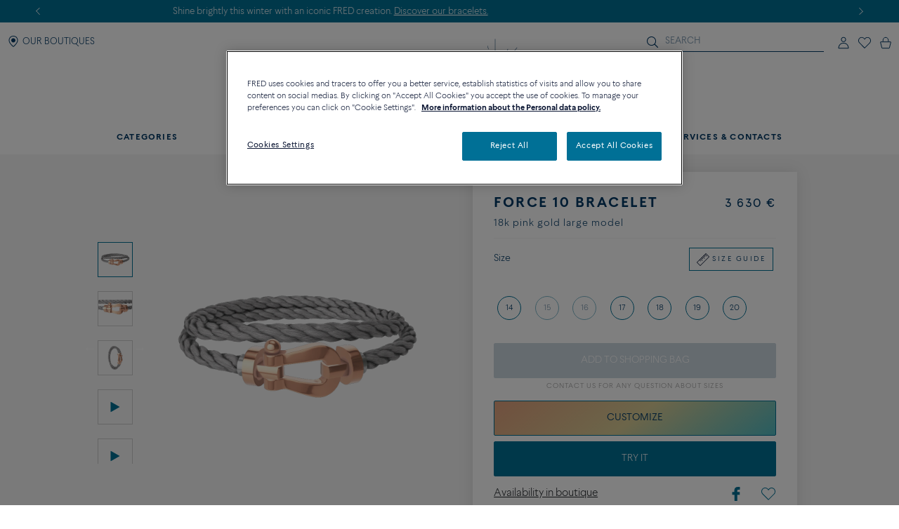

--- FILE ---
content_type: text/html; charset=utf-8
request_url: https://www.google.com/recaptcha/enterprise/anchor?ar=1&k=6Ldip8YaAAAAAOJOZoU9WYv7c6pDazdD9FAmaMJ1&co=aHR0cHM6Ly93d3cuZnJlZC5jb206NDQz&hl=en&v=PoyoqOPhxBO7pBk68S4YbpHZ&size=invisible&anchor-ms=20000&execute-ms=30000&cb=erjrxq2q4ihk
body_size: 48510
content:
<!DOCTYPE HTML><html dir="ltr" lang="en"><head><meta http-equiv="Content-Type" content="text/html; charset=UTF-8">
<meta http-equiv="X-UA-Compatible" content="IE=edge">
<title>reCAPTCHA</title>
<style type="text/css">
/* cyrillic-ext */
@font-face {
  font-family: 'Roboto';
  font-style: normal;
  font-weight: 400;
  font-stretch: 100%;
  src: url(//fonts.gstatic.com/s/roboto/v48/KFO7CnqEu92Fr1ME7kSn66aGLdTylUAMa3GUBHMdazTgWw.woff2) format('woff2');
  unicode-range: U+0460-052F, U+1C80-1C8A, U+20B4, U+2DE0-2DFF, U+A640-A69F, U+FE2E-FE2F;
}
/* cyrillic */
@font-face {
  font-family: 'Roboto';
  font-style: normal;
  font-weight: 400;
  font-stretch: 100%;
  src: url(//fonts.gstatic.com/s/roboto/v48/KFO7CnqEu92Fr1ME7kSn66aGLdTylUAMa3iUBHMdazTgWw.woff2) format('woff2');
  unicode-range: U+0301, U+0400-045F, U+0490-0491, U+04B0-04B1, U+2116;
}
/* greek-ext */
@font-face {
  font-family: 'Roboto';
  font-style: normal;
  font-weight: 400;
  font-stretch: 100%;
  src: url(//fonts.gstatic.com/s/roboto/v48/KFO7CnqEu92Fr1ME7kSn66aGLdTylUAMa3CUBHMdazTgWw.woff2) format('woff2');
  unicode-range: U+1F00-1FFF;
}
/* greek */
@font-face {
  font-family: 'Roboto';
  font-style: normal;
  font-weight: 400;
  font-stretch: 100%;
  src: url(//fonts.gstatic.com/s/roboto/v48/KFO7CnqEu92Fr1ME7kSn66aGLdTylUAMa3-UBHMdazTgWw.woff2) format('woff2');
  unicode-range: U+0370-0377, U+037A-037F, U+0384-038A, U+038C, U+038E-03A1, U+03A3-03FF;
}
/* math */
@font-face {
  font-family: 'Roboto';
  font-style: normal;
  font-weight: 400;
  font-stretch: 100%;
  src: url(//fonts.gstatic.com/s/roboto/v48/KFO7CnqEu92Fr1ME7kSn66aGLdTylUAMawCUBHMdazTgWw.woff2) format('woff2');
  unicode-range: U+0302-0303, U+0305, U+0307-0308, U+0310, U+0312, U+0315, U+031A, U+0326-0327, U+032C, U+032F-0330, U+0332-0333, U+0338, U+033A, U+0346, U+034D, U+0391-03A1, U+03A3-03A9, U+03B1-03C9, U+03D1, U+03D5-03D6, U+03F0-03F1, U+03F4-03F5, U+2016-2017, U+2034-2038, U+203C, U+2040, U+2043, U+2047, U+2050, U+2057, U+205F, U+2070-2071, U+2074-208E, U+2090-209C, U+20D0-20DC, U+20E1, U+20E5-20EF, U+2100-2112, U+2114-2115, U+2117-2121, U+2123-214F, U+2190, U+2192, U+2194-21AE, U+21B0-21E5, U+21F1-21F2, U+21F4-2211, U+2213-2214, U+2216-22FF, U+2308-230B, U+2310, U+2319, U+231C-2321, U+2336-237A, U+237C, U+2395, U+239B-23B7, U+23D0, U+23DC-23E1, U+2474-2475, U+25AF, U+25B3, U+25B7, U+25BD, U+25C1, U+25CA, U+25CC, U+25FB, U+266D-266F, U+27C0-27FF, U+2900-2AFF, U+2B0E-2B11, U+2B30-2B4C, U+2BFE, U+3030, U+FF5B, U+FF5D, U+1D400-1D7FF, U+1EE00-1EEFF;
}
/* symbols */
@font-face {
  font-family: 'Roboto';
  font-style: normal;
  font-weight: 400;
  font-stretch: 100%;
  src: url(//fonts.gstatic.com/s/roboto/v48/KFO7CnqEu92Fr1ME7kSn66aGLdTylUAMaxKUBHMdazTgWw.woff2) format('woff2');
  unicode-range: U+0001-000C, U+000E-001F, U+007F-009F, U+20DD-20E0, U+20E2-20E4, U+2150-218F, U+2190, U+2192, U+2194-2199, U+21AF, U+21E6-21F0, U+21F3, U+2218-2219, U+2299, U+22C4-22C6, U+2300-243F, U+2440-244A, U+2460-24FF, U+25A0-27BF, U+2800-28FF, U+2921-2922, U+2981, U+29BF, U+29EB, U+2B00-2BFF, U+4DC0-4DFF, U+FFF9-FFFB, U+10140-1018E, U+10190-1019C, U+101A0, U+101D0-101FD, U+102E0-102FB, U+10E60-10E7E, U+1D2C0-1D2D3, U+1D2E0-1D37F, U+1F000-1F0FF, U+1F100-1F1AD, U+1F1E6-1F1FF, U+1F30D-1F30F, U+1F315, U+1F31C, U+1F31E, U+1F320-1F32C, U+1F336, U+1F378, U+1F37D, U+1F382, U+1F393-1F39F, U+1F3A7-1F3A8, U+1F3AC-1F3AF, U+1F3C2, U+1F3C4-1F3C6, U+1F3CA-1F3CE, U+1F3D4-1F3E0, U+1F3ED, U+1F3F1-1F3F3, U+1F3F5-1F3F7, U+1F408, U+1F415, U+1F41F, U+1F426, U+1F43F, U+1F441-1F442, U+1F444, U+1F446-1F449, U+1F44C-1F44E, U+1F453, U+1F46A, U+1F47D, U+1F4A3, U+1F4B0, U+1F4B3, U+1F4B9, U+1F4BB, U+1F4BF, U+1F4C8-1F4CB, U+1F4D6, U+1F4DA, U+1F4DF, U+1F4E3-1F4E6, U+1F4EA-1F4ED, U+1F4F7, U+1F4F9-1F4FB, U+1F4FD-1F4FE, U+1F503, U+1F507-1F50B, U+1F50D, U+1F512-1F513, U+1F53E-1F54A, U+1F54F-1F5FA, U+1F610, U+1F650-1F67F, U+1F687, U+1F68D, U+1F691, U+1F694, U+1F698, U+1F6AD, U+1F6B2, U+1F6B9-1F6BA, U+1F6BC, U+1F6C6-1F6CF, U+1F6D3-1F6D7, U+1F6E0-1F6EA, U+1F6F0-1F6F3, U+1F6F7-1F6FC, U+1F700-1F7FF, U+1F800-1F80B, U+1F810-1F847, U+1F850-1F859, U+1F860-1F887, U+1F890-1F8AD, U+1F8B0-1F8BB, U+1F8C0-1F8C1, U+1F900-1F90B, U+1F93B, U+1F946, U+1F984, U+1F996, U+1F9E9, U+1FA00-1FA6F, U+1FA70-1FA7C, U+1FA80-1FA89, U+1FA8F-1FAC6, U+1FACE-1FADC, U+1FADF-1FAE9, U+1FAF0-1FAF8, U+1FB00-1FBFF;
}
/* vietnamese */
@font-face {
  font-family: 'Roboto';
  font-style: normal;
  font-weight: 400;
  font-stretch: 100%;
  src: url(//fonts.gstatic.com/s/roboto/v48/KFO7CnqEu92Fr1ME7kSn66aGLdTylUAMa3OUBHMdazTgWw.woff2) format('woff2');
  unicode-range: U+0102-0103, U+0110-0111, U+0128-0129, U+0168-0169, U+01A0-01A1, U+01AF-01B0, U+0300-0301, U+0303-0304, U+0308-0309, U+0323, U+0329, U+1EA0-1EF9, U+20AB;
}
/* latin-ext */
@font-face {
  font-family: 'Roboto';
  font-style: normal;
  font-weight: 400;
  font-stretch: 100%;
  src: url(//fonts.gstatic.com/s/roboto/v48/KFO7CnqEu92Fr1ME7kSn66aGLdTylUAMa3KUBHMdazTgWw.woff2) format('woff2');
  unicode-range: U+0100-02BA, U+02BD-02C5, U+02C7-02CC, U+02CE-02D7, U+02DD-02FF, U+0304, U+0308, U+0329, U+1D00-1DBF, U+1E00-1E9F, U+1EF2-1EFF, U+2020, U+20A0-20AB, U+20AD-20C0, U+2113, U+2C60-2C7F, U+A720-A7FF;
}
/* latin */
@font-face {
  font-family: 'Roboto';
  font-style: normal;
  font-weight: 400;
  font-stretch: 100%;
  src: url(//fonts.gstatic.com/s/roboto/v48/KFO7CnqEu92Fr1ME7kSn66aGLdTylUAMa3yUBHMdazQ.woff2) format('woff2');
  unicode-range: U+0000-00FF, U+0131, U+0152-0153, U+02BB-02BC, U+02C6, U+02DA, U+02DC, U+0304, U+0308, U+0329, U+2000-206F, U+20AC, U+2122, U+2191, U+2193, U+2212, U+2215, U+FEFF, U+FFFD;
}
/* cyrillic-ext */
@font-face {
  font-family: 'Roboto';
  font-style: normal;
  font-weight: 500;
  font-stretch: 100%;
  src: url(//fonts.gstatic.com/s/roboto/v48/KFO7CnqEu92Fr1ME7kSn66aGLdTylUAMa3GUBHMdazTgWw.woff2) format('woff2');
  unicode-range: U+0460-052F, U+1C80-1C8A, U+20B4, U+2DE0-2DFF, U+A640-A69F, U+FE2E-FE2F;
}
/* cyrillic */
@font-face {
  font-family: 'Roboto';
  font-style: normal;
  font-weight: 500;
  font-stretch: 100%;
  src: url(//fonts.gstatic.com/s/roboto/v48/KFO7CnqEu92Fr1ME7kSn66aGLdTylUAMa3iUBHMdazTgWw.woff2) format('woff2');
  unicode-range: U+0301, U+0400-045F, U+0490-0491, U+04B0-04B1, U+2116;
}
/* greek-ext */
@font-face {
  font-family: 'Roboto';
  font-style: normal;
  font-weight: 500;
  font-stretch: 100%;
  src: url(//fonts.gstatic.com/s/roboto/v48/KFO7CnqEu92Fr1ME7kSn66aGLdTylUAMa3CUBHMdazTgWw.woff2) format('woff2');
  unicode-range: U+1F00-1FFF;
}
/* greek */
@font-face {
  font-family: 'Roboto';
  font-style: normal;
  font-weight: 500;
  font-stretch: 100%;
  src: url(//fonts.gstatic.com/s/roboto/v48/KFO7CnqEu92Fr1ME7kSn66aGLdTylUAMa3-UBHMdazTgWw.woff2) format('woff2');
  unicode-range: U+0370-0377, U+037A-037F, U+0384-038A, U+038C, U+038E-03A1, U+03A3-03FF;
}
/* math */
@font-face {
  font-family: 'Roboto';
  font-style: normal;
  font-weight: 500;
  font-stretch: 100%;
  src: url(//fonts.gstatic.com/s/roboto/v48/KFO7CnqEu92Fr1ME7kSn66aGLdTylUAMawCUBHMdazTgWw.woff2) format('woff2');
  unicode-range: U+0302-0303, U+0305, U+0307-0308, U+0310, U+0312, U+0315, U+031A, U+0326-0327, U+032C, U+032F-0330, U+0332-0333, U+0338, U+033A, U+0346, U+034D, U+0391-03A1, U+03A3-03A9, U+03B1-03C9, U+03D1, U+03D5-03D6, U+03F0-03F1, U+03F4-03F5, U+2016-2017, U+2034-2038, U+203C, U+2040, U+2043, U+2047, U+2050, U+2057, U+205F, U+2070-2071, U+2074-208E, U+2090-209C, U+20D0-20DC, U+20E1, U+20E5-20EF, U+2100-2112, U+2114-2115, U+2117-2121, U+2123-214F, U+2190, U+2192, U+2194-21AE, U+21B0-21E5, U+21F1-21F2, U+21F4-2211, U+2213-2214, U+2216-22FF, U+2308-230B, U+2310, U+2319, U+231C-2321, U+2336-237A, U+237C, U+2395, U+239B-23B7, U+23D0, U+23DC-23E1, U+2474-2475, U+25AF, U+25B3, U+25B7, U+25BD, U+25C1, U+25CA, U+25CC, U+25FB, U+266D-266F, U+27C0-27FF, U+2900-2AFF, U+2B0E-2B11, U+2B30-2B4C, U+2BFE, U+3030, U+FF5B, U+FF5D, U+1D400-1D7FF, U+1EE00-1EEFF;
}
/* symbols */
@font-face {
  font-family: 'Roboto';
  font-style: normal;
  font-weight: 500;
  font-stretch: 100%;
  src: url(//fonts.gstatic.com/s/roboto/v48/KFO7CnqEu92Fr1ME7kSn66aGLdTylUAMaxKUBHMdazTgWw.woff2) format('woff2');
  unicode-range: U+0001-000C, U+000E-001F, U+007F-009F, U+20DD-20E0, U+20E2-20E4, U+2150-218F, U+2190, U+2192, U+2194-2199, U+21AF, U+21E6-21F0, U+21F3, U+2218-2219, U+2299, U+22C4-22C6, U+2300-243F, U+2440-244A, U+2460-24FF, U+25A0-27BF, U+2800-28FF, U+2921-2922, U+2981, U+29BF, U+29EB, U+2B00-2BFF, U+4DC0-4DFF, U+FFF9-FFFB, U+10140-1018E, U+10190-1019C, U+101A0, U+101D0-101FD, U+102E0-102FB, U+10E60-10E7E, U+1D2C0-1D2D3, U+1D2E0-1D37F, U+1F000-1F0FF, U+1F100-1F1AD, U+1F1E6-1F1FF, U+1F30D-1F30F, U+1F315, U+1F31C, U+1F31E, U+1F320-1F32C, U+1F336, U+1F378, U+1F37D, U+1F382, U+1F393-1F39F, U+1F3A7-1F3A8, U+1F3AC-1F3AF, U+1F3C2, U+1F3C4-1F3C6, U+1F3CA-1F3CE, U+1F3D4-1F3E0, U+1F3ED, U+1F3F1-1F3F3, U+1F3F5-1F3F7, U+1F408, U+1F415, U+1F41F, U+1F426, U+1F43F, U+1F441-1F442, U+1F444, U+1F446-1F449, U+1F44C-1F44E, U+1F453, U+1F46A, U+1F47D, U+1F4A3, U+1F4B0, U+1F4B3, U+1F4B9, U+1F4BB, U+1F4BF, U+1F4C8-1F4CB, U+1F4D6, U+1F4DA, U+1F4DF, U+1F4E3-1F4E6, U+1F4EA-1F4ED, U+1F4F7, U+1F4F9-1F4FB, U+1F4FD-1F4FE, U+1F503, U+1F507-1F50B, U+1F50D, U+1F512-1F513, U+1F53E-1F54A, U+1F54F-1F5FA, U+1F610, U+1F650-1F67F, U+1F687, U+1F68D, U+1F691, U+1F694, U+1F698, U+1F6AD, U+1F6B2, U+1F6B9-1F6BA, U+1F6BC, U+1F6C6-1F6CF, U+1F6D3-1F6D7, U+1F6E0-1F6EA, U+1F6F0-1F6F3, U+1F6F7-1F6FC, U+1F700-1F7FF, U+1F800-1F80B, U+1F810-1F847, U+1F850-1F859, U+1F860-1F887, U+1F890-1F8AD, U+1F8B0-1F8BB, U+1F8C0-1F8C1, U+1F900-1F90B, U+1F93B, U+1F946, U+1F984, U+1F996, U+1F9E9, U+1FA00-1FA6F, U+1FA70-1FA7C, U+1FA80-1FA89, U+1FA8F-1FAC6, U+1FACE-1FADC, U+1FADF-1FAE9, U+1FAF0-1FAF8, U+1FB00-1FBFF;
}
/* vietnamese */
@font-face {
  font-family: 'Roboto';
  font-style: normal;
  font-weight: 500;
  font-stretch: 100%;
  src: url(//fonts.gstatic.com/s/roboto/v48/KFO7CnqEu92Fr1ME7kSn66aGLdTylUAMa3OUBHMdazTgWw.woff2) format('woff2');
  unicode-range: U+0102-0103, U+0110-0111, U+0128-0129, U+0168-0169, U+01A0-01A1, U+01AF-01B0, U+0300-0301, U+0303-0304, U+0308-0309, U+0323, U+0329, U+1EA0-1EF9, U+20AB;
}
/* latin-ext */
@font-face {
  font-family: 'Roboto';
  font-style: normal;
  font-weight: 500;
  font-stretch: 100%;
  src: url(//fonts.gstatic.com/s/roboto/v48/KFO7CnqEu92Fr1ME7kSn66aGLdTylUAMa3KUBHMdazTgWw.woff2) format('woff2');
  unicode-range: U+0100-02BA, U+02BD-02C5, U+02C7-02CC, U+02CE-02D7, U+02DD-02FF, U+0304, U+0308, U+0329, U+1D00-1DBF, U+1E00-1E9F, U+1EF2-1EFF, U+2020, U+20A0-20AB, U+20AD-20C0, U+2113, U+2C60-2C7F, U+A720-A7FF;
}
/* latin */
@font-face {
  font-family: 'Roboto';
  font-style: normal;
  font-weight: 500;
  font-stretch: 100%;
  src: url(//fonts.gstatic.com/s/roboto/v48/KFO7CnqEu92Fr1ME7kSn66aGLdTylUAMa3yUBHMdazQ.woff2) format('woff2');
  unicode-range: U+0000-00FF, U+0131, U+0152-0153, U+02BB-02BC, U+02C6, U+02DA, U+02DC, U+0304, U+0308, U+0329, U+2000-206F, U+20AC, U+2122, U+2191, U+2193, U+2212, U+2215, U+FEFF, U+FFFD;
}
/* cyrillic-ext */
@font-face {
  font-family: 'Roboto';
  font-style: normal;
  font-weight: 900;
  font-stretch: 100%;
  src: url(//fonts.gstatic.com/s/roboto/v48/KFO7CnqEu92Fr1ME7kSn66aGLdTylUAMa3GUBHMdazTgWw.woff2) format('woff2');
  unicode-range: U+0460-052F, U+1C80-1C8A, U+20B4, U+2DE0-2DFF, U+A640-A69F, U+FE2E-FE2F;
}
/* cyrillic */
@font-face {
  font-family: 'Roboto';
  font-style: normal;
  font-weight: 900;
  font-stretch: 100%;
  src: url(//fonts.gstatic.com/s/roboto/v48/KFO7CnqEu92Fr1ME7kSn66aGLdTylUAMa3iUBHMdazTgWw.woff2) format('woff2');
  unicode-range: U+0301, U+0400-045F, U+0490-0491, U+04B0-04B1, U+2116;
}
/* greek-ext */
@font-face {
  font-family: 'Roboto';
  font-style: normal;
  font-weight: 900;
  font-stretch: 100%;
  src: url(//fonts.gstatic.com/s/roboto/v48/KFO7CnqEu92Fr1ME7kSn66aGLdTylUAMa3CUBHMdazTgWw.woff2) format('woff2');
  unicode-range: U+1F00-1FFF;
}
/* greek */
@font-face {
  font-family: 'Roboto';
  font-style: normal;
  font-weight: 900;
  font-stretch: 100%;
  src: url(//fonts.gstatic.com/s/roboto/v48/KFO7CnqEu92Fr1ME7kSn66aGLdTylUAMa3-UBHMdazTgWw.woff2) format('woff2');
  unicode-range: U+0370-0377, U+037A-037F, U+0384-038A, U+038C, U+038E-03A1, U+03A3-03FF;
}
/* math */
@font-face {
  font-family: 'Roboto';
  font-style: normal;
  font-weight: 900;
  font-stretch: 100%;
  src: url(//fonts.gstatic.com/s/roboto/v48/KFO7CnqEu92Fr1ME7kSn66aGLdTylUAMawCUBHMdazTgWw.woff2) format('woff2');
  unicode-range: U+0302-0303, U+0305, U+0307-0308, U+0310, U+0312, U+0315, U+031A, U+0326-0327, U+032C, U+032F-0330, U+0332-0333, U+0338, U+033A, U+0346, U+034D, U+0391-03A1, U+03A3-03A9, U+03B1-03C9, U+03D1, U+03D5-03D6, U+03F0-03F1, U+03F4-03F5, U+2016-2017, U+2034-2038, U+203C, U+2040, U+2043, U+2047, U+2050, U+2057, U+205F, U+2070-2071, U+2074-208E, U+2090-209C, U+20D0-20DC, U+20E1, U+20E5-20EF, U+2100-2112, U+2114-2115, U+2117-2121, U+2123-214F, U+2190, U+2192, U+2194-21AE, U+21B0-21E5, U+21F1-21F2, U+21F4-2211, U+2213-2214, U+2216-22FF, U+2308-230B, U+2310, U+2319, U+231C-2321, U+2336-237A, U+237C, U+2395, U+239B-23B7, U+23D0, U+23DC-23E1, U+2474-2475, U+25AF, U+25B3, U+25B7, U+25BD, U+25C1, U+25CA, U+25CC, U+25FB, U+266D-266F, U+27C0-27FF, U+2900-2AFF, U+2B0E-2B11, U+2B30-2B4C, U+2BFE, U+3030, U+FF5B, U+FF5D, U+1D400-1D7FF, U+1EE00-1EEFF;
}
/* symbols */
@font-face {
  font-family: 'Roboto';
  font-style: normal;
  font-weight: 900;
  font-stretch: 100%;
  src: url(//fonts.gstatic.com/s/roboto/v48/KFO7CnqEu92Fr1ME7kSn66aGLdTylUAMaxKUBHMdazTgWw.woff2) format('woff2');
  unicode-range: U+0001-000C, U+000E-001F, U+007F-009F, U+20DD-20E0, U+20E2-20E4, U+2150-218F, U+2190, U+2192, U+2194-2199, U+21AF, U+21E6-21F0, U+21F3, U+2218-2219, U+2299, U+22C4-22C6, U+2300-243F, U+2440-244A, U+2460-24FF, U+25A0-27BF, U+2800-28FF, U+2921-2922, U+2981, U+29BF, U+29EB, U+2B00-2BFF, U+4DC0-4DFF, U+FFF9-FFFB, U+10140-1018E, U+10190-1019C, U+101A0, U+101D0-101FD, U+102E0-102FB, U+10E60-10E7E, U+1D2C0-1D2D3, U+1D2E0-1D37F, U+1F000-1F0FF, U+1F100-1F1AD, U+1F1E6-1F1FF, U+1F30D-1F30F, U+1F315, U+1F31C, U+1F31E, U+1F320-1F32C, U+1F336, U+1F378, U+1F37D, U+1F382, U+1F393-1F39F, U+1F3A7-1F3A8, U+1F3AC-1F3AF, U+1F3C2, U+1F3C4-1F3C6, U+1F3CA-1F3CE, U+1F3D4-1F3E0, U+1F3ED, U+1F3F1-1F3F3, U+1F3F5-1F3F7, U+1F408, U+1F415, U+1F41F, U+1F426, U+1F43F, U+1F441-1F442, U+1F444, U+1F446-1F449, U+1F44C-1F44E, U+1F453, U+1F46A, U+1F47D, U+1F4A3, U+1F4B0, U+1F4B3, U+1F4B9, U+1F4BB, U+1F4BF, U+1F4C8-1F4CB, U+1F4D6, U+1F4DA, U+1F4DF, U+1F4E3-1F4E6, U+1F4EA-1F4ED, U+1F4F7, U+1F4F9-1F4FB, U+1F4FD-1F4FE, U+1F503, U+1F507-1F50B, U+1F50D, U+1F512-1F513, U+1F53E-1F54A, U+1F54F-1F5FA, U+1F610, U+1F650-1F67F, U+1F687, U+1F68D, U+1F691, U+1F694, U+1F698, U+1F6AD, U+1F6B2, U+1F6B9-1F6BA, U+1F6BC, U+1F6C6-1F6CF, U+1F6D3-1F6D7, U+1F6E0-1F6EA, U+1F6F0-1F6F3, U+1F6F7-1F6FC, U+1F700-1F7FF, U+1F800-1F80B, U+1F810-1F847, U+1F850-1F859, U+1F860-1F887, U+1F890-1F8AD, U+1F8B0-1F8BB, U+1F8C0-1F8C1, U+1F900-1F90B, U+1F93B, U+1F946, U+1F984, U+1F996, U+1F9E9, U+1FA00-1FA6F, U+1FA70-1FA7C, U+1FA80-1FA89, U+1FA8F-1FAC6, U+1FACE-1FADC, U+1FADF-1FAE9, U+1FAF0-1FAF8, U+1FB00-1FBFF;
}
/* vietnamese */
@font-face {
  font-family: 'Roboto';
  font-style: normal;
  font-weight: 900;
  font-stretch: 100%;
  src: url(//fonts.gstatic.com/s/roboto/v48/KFO7CnqEu92Fr1ME7kSn66aGLdTylUAMa3OUBHMdazTgWw.woff2) format('woff2');
  unicode-range: U+0102-0103, U+0110-0111, U+0128-0129, U+0168-0169, U+01A0-01A1, U+01AF-01B0, U+0300-0301, U+0303-0304, U+0308-0309, U+0323, U+0329, U+1EA0-1EF9, U+20AB;
}
/* latin-ext */
@font-face {
  font-family: 'Roboto';
  font-style: normal;
  font-weight: 900;
  font-stretch: 100%;
  src: url(//fonts.gstatic.com/s/roboto/v48/KFO7CnqEu92Fr1ME7kSn66aGLdTylUAMa3KUBHMdazTgWw.woff2) format('woff2');
  unicode-range: U+0100-02BA, U+02BD-02C5, U+02C7-02CC, U+02CE-02D7, U+02DD-02FF, U+0304, U+0308, U+0329, U+1D00-1DBF, U+1E00-1E9F, U+1EF2-1EFF, U+2020, U+20A0-20AB, U+20AD-20C0, U+2113, U+2C60-2C7F, U+A720-A7FF;
}
/* latin */
@font-face {
  font-family: 'Roboto';
  font-style: normal;
  font-weight: 900;
  font-stretch: 100%;
  src: url(//fonts.gstatic.com/s/roboto/v48/KFO7CnqEu92Fr1ME7kSn66aGLdTylUAMa3yUBHMdazQ.woff2) format('woff2');
  unicode-range: U+0000-00FF, U+0131, U+0152-0153, U+02BB-02BC, U+02C6, U+02DA, U+02DC, U+0304, U+0308, U+0329, U+2000-206F, U+20AC, U+2122, U+2191, U+2193, U+2212, U+2215, U+FEFF, U+FFFD;
}

</style>
<link rel="stylesheet" type="text/css" href="https://www.gstatic.com/recaptcha/releases/PoyoqOPhxBO7pBk68S4YbpHZ/styles__ltr.css">
<script nonce="wHGGejcskn0_PawrWuCiKQ" type="text/javascript">window['__recaptcha_api'] = 'https://www.google.com/recaptcha/enterprise/';</script>
<script type="text/javascript" src="https://www.gstatic.com/recaptcha/releases/PoyoqOPhxBO7pBk68S4YbpHZ/recaptcha__en.js" nonce="wHGGejcskn0_PawrWuCiKQ">
      
    </script></head>
<body><div id="rc-anchor-alert" class="rc-anchor-alert"></div>
<input type="hidden" id="recaptcha-token" value="[base64]">
<script type="text/javascript" nonce="wHGGejcskn0_PawrWuCiKQ">
      recaptcha.anchor.Main.init("[\x22ainput\x22,[\x22bgdata\x22,\x22\x22,\[base64]/[base64]/[base64]/[base64]/[base64]/[base64]/[base64]/[base64]/[base64]/[base64]\\u003d\x22,\[base64]\\u003d\x22,\[base64]/ChTo8P3wew4UUw7zCo016J2PCoUDDh8OCw4rDrTDCgMOmLlrCjMKtdj/Dl8O3w7YHZsOfw4/CnFPDscOYMsKQdMOuwpvDkUfCsMK2XsOdw4nDlhdfw61VbMOUwqvDj1ovwrgowrjCjn7DhDwEw4zConfDkSUmDsKgGgPCuXtxK8KZH1UoGMKOLsKkVgfCvgXDl8OTTGhGw7l/woUHF8K3w7nCtMKNbX/[base64]/CvVLCj3bCsMO1LQfCqMKaa0/Du8OZPsKTR8KqGsOkwpLDjg/DuMOiwq8EDMKue8O1B0osQsO4w5HCkcKuw6AXwrDDjSfClsO7PjfDkcKwQ0NswoTDl8KYwqo4worCgj7CicOQw79IwrzCo8K8P8KVw5EhdmchFX3DsMKrBcKCwr3CrmjDjcKywpvCo8K3worDoTUqKz7CjAbCnEkYCgdrwrIjdcKdCVlYw6fCuBnDlH/[base64]/Dh8OeNcKWwoQpcnjCuQ/CvMODwqrDiT4NwopCf8Omwr3DpsKNXcOuw6J5w7/CnlkmRSYNKFYeFGLCksOKwphOUkfDkcOybibCnEQRwoTDrsK7wqrCkMKfRxpTCixNG00IWn3DiMOnClotwrDDmSbDmsOCT3t/w6wlwq1YwrPDtsKGw7JYYgJLDcOnVwMow78uUcKiCDjCmMOnw6t6wr3DmMKrZMK7wo/Co2fChFpmwo/Dl8O4w4PDi3zDs8O2wr3Cu8OFP8KMDsKDWcK3wqHDiMO7MsKhw4zCqMODwr81QjbDhF3Dk3g/w5ZVIcOjwphWE8O0w6d0ZsKzCcOlwrQEwroidz/[base64]/woVyw5hmw5MaD2Jsw4HDqcKCIsOvw6PCr3sOwrEhAzNrw5HClMKCw6gRw4zChDVUw5XDkAMjR8OLF8KJw6fCtD4fwp/DrQxMC1vCgWIow4I+wrXDiDNjw6srGiDDjMKQwqjCpSnDv8Ojwpdbb8KhXcOqYR8Cw5XDhRPCpsOsWz5EORMtQH/CmA45HkkHw7lkdSI5IsKBwrsNw5HCvMO8w7vCl8OLCx1ow5XCusOfTmZiw57Ch34QdMKKHltlQzzCrcOWw7XCksOuTsO1cmMJwrBlfxTCqsOsXEjCjMO0MsK/[base64]/wqjCrMOmFsKJwr0/wrXDqBbDj8OTFitLGMKjwqY6Y0Ukw6QkEV0YPcOACcOHw47DtcOTJipsBWY/DMKAw6NrwopcGB7CvS0Ow6jDmWAuw6Qxw5PCtGkyQlbCt8O1w7lCHMOWwpbDv2fDosOBwpnDmsK5WMOyw6fChFISwpdgZMKfw4/DqcOuQV0sw4fDvnnCscOONzjDusOewoPDvMOrwrjDhTXDpcKUw6jCkEQ4NXI6VQ5nIMK9G2I6UyhUBi7Ckh/DrkVqw4nDrxMYHcOyw7g5wp/Crz3DpSXDpsKFwpVKMEA+dcKLTCLDkMKOBB/DvcKGw5pSwrd3OMOmw5ZOZ8OdUClHesOAwrjDnBFmwqjCnVPDkDDCqXvDu8K+woRqw7TDoCfDsBcZwrYYwofCvsOrwpAianLDuMKmcTdWdGJrwp5YPlPCkcK4W8KTK0ROwoJOwpRAG8OOZ8O7w5fDscKCw4nCpAI/RMKKNVPCtkQLNSUGw5VkYEgmTMKUP0lmVFRoUH9UZjktC8ObDBJ/w6nCvXPDjsKhw4tTw6fDogPCvllAecKewoPCn2kzNMKWDUfCmsK+woEsw5rCqCoXwpXCtcOew6jDscO1esKawqDDqFJyHcOgwq5kwoYnwpp+LWsYGlAhLMKmwrjDicK7TcOxwq3ClEVhw4/CqUM9wrtYw6sgw50HD8OTPMOdw68fYcOaw7AtUAUOwrsrGURjw5o0DcODwo/[base64]/[base64]/CjWfCqnbDlXvCrUfDvcO4wpx3woFuwqFncCTDtzvDhzTCp8OpTgdEc8OwBk8EYHnDuGo+GxXCmF1uHcO2w5krBzY9STLCuMK1LFJwwoLDhBPDlsKUw4EJFEfDqsOLH1HDoj5cesKnQnAaw6zDl0/[base64]/[base64]/DiYdWDLCvTsMw4glXsOpw5vDrAcrwoZFwo/[base64]/wqHChMObwr9fXMKWw6vCmzTDmXbDsQjDvj/[base64]/CncOCMC3CqMO+VcOsCH0eMBnDjhJmwogiwqXCiijCrDFywpXCr8KfPMKabsKaw5nCmsOgw4UvHsKQJ8KhCSjCtQXDpURwICfCrcKhwqk9cnpSw7nDsHxpXXvCgk0Ob8KXAlddwoLCqC/[base64]/DucOOw441w5YuN2fCp8OIb8O4w6YsIMKPw75YaSnDt8OWfsO6WMOCfkbCmXTDnR/DlVzDp8K/FMKDM8OWFVHDpCbDlwrDlsOLwrDClsKAwrowDcO/w75rHS3DgX/CkEfCjHbDrVYyc3fCksOUw5fDg8OOwrrChV8paljCsgBkDsKSwqXCp8OywrHDvyLDmRARdRAJM1ZEXUzDiHPCmcKdw4HCj8KmFcOMwoDDgsOcP0HDn3bDl1zDuMO6A8OxwqrDisKyw6jDosKVJGROw7lmwoPDkApgwrHCpcO9w7UUw5kSwoPCqsKLVh3DkW/[base64]/Cq8OgX8KdcEXDgnoyaMOHXA1BD8Kiw5nCpyHDnFcHw61Ew7TDlcKUwo5wHcKWw71ow6lBKB85w7RoLEwCw7fDrhbDkMOEFMOCBsO/AjMoXgBzw5XCkMOqw6RbU8Oiw7AJw5gLwqHCn8OXDTJsLlvDjsOew5/Ci3HDm8OeVcK7E8OFXxfCtcK1ZMKEQMKLXFrDvRU4fH/Cr8OELMKkw63Dg8KwA8OJw44Xw5Edwr7DrT9+YV/Dmm/[base64]/[base64]/[base64]/J8OWwoAUwpoQS0YxwpnDrsOfwpvCqBbDvsO7w7Baw7fDtUbCrjNdD8OJwqPDvC9xDjDClHILRcK+OMKJWsKBPVbDkit8wpfDvMOELEDChWoXYMKyP8Odw71AVEPDlFB5woXCnmlqw4DDr08SU8KOF8OqJF3DqsOFwrrDuX/DkncVWMO0woLDvcKuLxDDlsONOsKAw719cn7DnygJw57DvC4Bw5R5w7Z6wp/CtMOkwpTCqxAWwrbDmR1WBcKbKiAAVcOaXG5cwoAFw4k7LzHDjlbCi8O0w719w5zDusOow6FGw4Fww6xYwpXCq8O8dcOlSFhETCTCkcKzw6wOwpvDv8OYwowwbEIWVXtnw453dsKFw7gmOsOAbAd2wq7CjsOKw6PDrU59w7Ytwp/ClBHDrSRcJMK+w4vDscKCwrRoMwDDuhvDncKbwp4wwqc6w6xnwoI8wpQOZw/Co212eT1WFcKURFvDr8OII0fCg2wPfFZrw4ZCwqTCvTMLwpA7EXnClyF2wq/DrRFxwq/DtVbDh24kLMOvw4bDlnkswpLDmFpvw7ZHM8K5W8KEfMKJDMK9LMKIBT9yw797w5vDqQcqEmZDwqLCvsKJaxBZwrvCuDcbwrxqw5PCkHLDoBDChCvCmsOiWsKWw6w5wpcSw65HBMO6wrDCogkDbcO9UWTDihfDusO8bS/DgQRdVWxGb8KwLDkrwo4owr7DjzBrw4rDo8K4w6TCoSkbKsKNwpPDssOxwqhFw7Y7Cz04KQjDtwzDoTDCuHTCjMODQsO/wrfCo3HCiHoCwo4sH8K2ag/[base64]/ZzfCugDCvMOPDUBeXVENwqbDnG/DtFjCiU7CpMOLMMK+K8K/wpXCpsOGKyFzworCtcO6PxhGw4/[base64]/DqW/[base64]/CvnPCllgoBycmVcK9LsOPw48uAEbDosOqw43Ds8K/CHfCkwfCo8O/T8OZeA/DmsO/wpwRwroKwqvDsjcBwrPCv07Cu8KgwooxEhl2wqk3wrjDhcKSWRrDjW7Ch8Kta8OcVzFZwrPCuhXCgTMNesOKw78UasOJfxZEwoIIOsOOb8K7XcO3E1Mmwqg4wrPDqcOWwpnDhMOYwoJtwqnDjMKQaMO/[base64]/[base64]/wrNNwoMIw6cmVlbCssKzwrrCh8OxwqoBPMOqw5LCj2oFwpDCpcK1wqDDtgsPE8KKw4lRNGUKEMKYw73CicK4wr1OTnMsw7Iewo/CuzjCnjlYXsOsw4rCtxbDjcKef8OsUMO/[base64]/DiSZ6V3YEYcKHw6BbKsKiwqfDtcO8NcKhw7vDpXJuHcOsYsKVX2PCqQZHwpVPw5bChGdLFx0Rw6nCg1N/wpUxM8KcF8OCN3sqLWI5wrzCt3wkwoDChU/DqHDDt8KLTW/Cn1BbOMOAw69tw6M/DsO5ChEHTcO9bsKHw6Rhw5QxPip2dMOmw4fCjsOhO8K5CTDCqsOgKsKSwpXDoMOQw5YNwoHDp8OHwqJALi0iwr/DssOGW1TDm8O7QcOKwr8nA8OyCEAKeBzDpsOoTsOKwoXDg8OSeHLDlALDpHbCsQ9fQcOKOcO4wpLDnMOzwpZnwqYGRFBlEcKfwp5CJ8OpDFDCtsK2LBHDjjc7B2AaLQ/CnMKswqoJMwrCr8KXc3jDmCLCtMKuw51qDMOswrDChcKLbcOTBAfDtMKTwplVwrXClMKSwovDl3zChXYHw4cTwowTw4vCn8KTwoPDvMOdDMKHE8Ovw5NgwrDDtMKOwqtvw6fCiglrEMK8OcOvRVbCh8K4PlrCtsKxw4duw7B6w40QDcOSc8K2w40yw5LCg1/DkMKvw4XCpsOESC0kwpQmZMKtTMKLZsK4YsOEWwfCpUAowqvCjsKdw6/CmUl6acK+WV4/UMO7wr1YwqZgaFjDmSsAw4FpwpHDicKYw7cVUMO+wofClsKsD0vCnMKJw7g+w7pKw4wiNsKGw4lNw6QsVwvDuU3Cl8K3wqt+w7MGw53DnMKSG8KbDB/DoMOgMMOND1zCicKeIgbDlVR+R0DDsyfDoAoLUcOVSsKawoHDrMOnVcKOwrodw5MsdHIMw5I3w7HCgsOLQcKbw5RiwqkvN8KrwrvCjcOMwo4NDsKVw4VLwo7CsWDCt8Ozw4/CtcKHw4BSGMKpdcK2wqbDnTXChsKMwq8ediUIbAzCmcKlV0wPDcKGfUfCt8OrwrLDmxQKw7TDnVnDiW3CggAWc8OKwqjDrW1ZwrbDkDVkwrTDoUPDi8K7f31/wrjCj8Kww7/DpkTCicOdEMO8aSAyTSIaF8K7wofDrBNPSyTDt8OQwqjDlcKhY8OZw4VfbifCksO3SRQww6LCnsOAw4N4w5gGw5zChsO5YUQddcOrH8Ohw4/CtMO5dsKJwosCa8KSwqfDgD0Ef8KxRcO3XcOHKcK4DAfDocOOQXtFESBiwodgIRl+BsKewpNBfhAew70Kw6nCiy/DqWlwwqZgSRjCgsKfwosZM8ObwpUpwrDDgnXCkxJ4L3vCm8KtM8OSAXbDkHPDtjNsw5/[base64]/CvcKkbwcLw7dNw6R/WiYSwqnDohbCqMKlHGDCswvCoW7CtMK6LXwJFE4dwqHCg8ObAsKhwoPCssOfIcOvU8OhWDrCk8ODJlfCl8KSOiFBwrcEdgIdwpl8woQvDMOxwrcQw6jCssO+w4MhVG/CgEw9LUzCpWvDnsK5wpHDlcOAFsK9wr/DiVQQw7lFQ8Ofw5BsRSLDpcKZQcO5wqwtwqAHU1hpEcOAw6vDuMKCZsKVLMO6w7jClj91w7fClsKQZsKIJTXDjE4twrfDosKcwqTDvsKIw5pPAcOQw7kdOMKeF1URwr7DsicoHwUsKWbDnVLDokNaWBXDrcOJw6VFLcKuDCgSw4kwXMOiwo9/[base64]/CvUJaw6LCrj7DicKyw6LCv3LDhU3CpsOdNxRrC8Opw7tXwrfCg8O+wr0uwrQgwpYneMK2w6jDs8KOLyfClcOLw6NowpnCiA9ew5fDksKBIGIRdD/CiAVmTsOYcWLDmMKCwoTCsjTDgcO0w5bCl8KQwrYQc8KuV8K3XMOBwprDpx9YwpIBw7jCjG8LT8OZacK5JhXCpVoBZcKUwqTDhMKrSiwDEH7CpkPDpFrCrHw2E8OdR8Oce1XDsVrCvSHDjUzDtsOBXcOnwoHCosOVwpBwBRzDn8OqD8OtwpfCnMK/JMO/TChTRXPDscOwM8OyBVEkw7BWw5nDkBkqw6PDs8K2woMew4UlV34UOQNKwp1owpfCr3AITMKzw5LChQ8NLibDpzRdIMKKa8KGcQbDo8OgwrIqe8KFDCd+w5Udw5LDjcKIMjjDhxfDusKNGjhUw7DCkMKkw6zCkcO/wojCh348w6/[base64]/CuMKgOsKCwqnCvwJawrUDeXDCosKzw6PDucOZCcKfOA3Ds8OifkbDsADDjMOAw5MTOcODw5zDgGjDhMKOewkADcKqVsKqwrbDrcKjw6YdwqTDljM/[base64]/wqvCu2QnQMO4DC4BwrgKwoQHwp3CiFN3YcKxwr9+wq/DtMKkw77CkyN4BF/DqsOOwqMUw6HClBw9WcO6XcKYw5tewqwiSiLDnMONwoTDiz9Dw7jCvEwow6vDjxAtworDn0t1w4FrcBzDo17Dm8KzwqfCrsK6woR5w7fChsKJUXTDt8KrVcK6w5BZwpAww4/CvzwGwpgiwqTDtWpmw6rDvsORwoZ0SmTDlF0Sw6DCoGzDv1rCgsOzMMKebsKnwr/Co8KuwofCiMKJGMKKw4rDr8KXw4U0w7FnT18XVDFpXsKOZjnCu8KcfMK/w5J5Ng18wrMJIsODNcKvZ8OCw7s+wqlhOMOfw6xVZ8KBwoAXw4k3GsKvSMOiX8OMTF8vwrLCgVfDuMKDwpbDhMKeXsKscXNWIEMqRnZ6woE/HFXDocO3wpsNDgcuwq4vZGTCsMO1wpPChVHCl8OQdMKreMK7wrQSZcORaSYNYwkmUG7DvyHDusKVVsKEw4DCsMKgUy/CoMKFTw/DgMOIKyUQO8K9ZcKvwr/DmHHDhsKgw6HCpMOCwqvDriQcKht9wpYdJ2/DlcK6w4tow4Eew6pHwq7CqcK7d3wjw75bw47Ch17Dh8O1EMOhLMOQwoDDicOZZXwbw5AzYix+McKVw4PDpADDj8ONw7A4dcK2VAUpw4/[base64]/DncKhw6s3D8K4w63ClsK1woFXw6PCpcK+w5rCjF/[base64]/CqsKqwosGJCTDp1zCmzhVw6YfwoAHNiIPw5hJKW/Dr1Auw5rDpsKDVBFXwohvw5oowoXDtBnChiPCu8Orw7LDncO6Cj9CZ8Kfwq/DmA7DlX4aK8O4QMOzw5sgWMO5wpXCv8KgwrnDlsONJhFSQ0fDiEXCnMKSwqTChyFIw5zCgsOiOHfDhMK7AsOqN8OxwovDjiPCnDxnZlDCiW0GwrvCmSoxe8OqSsKELn7DnB/Dk0kWbMOXOMO7wrfDhVtww6rDrsK8wrpBAC/CmnhMLWXDphM7wovCo2fCgX7CknNUwpozwpfCv3xgYEYXM8KCD3RpQ8Oywp4rwpsTw5QvwrI0YDLDqABpA8OoLMKKw4XCnsOuw5vCl2snTMK0w5AqVsO3JkU8fnQ9woMmwrhVwp3Dt8KtFsO2w5jDocO8bFk9OFfCosOfwog0w5FIwrjDgH3CpMKCwoxww7/Dr3rDlMKdK0Y/IlbDrcOQeCE7w7bDpCvCvsOMw6FpMkR+wq4kdsKPZcOww4smwocgIcKLw7rCksOrB8KawpFpKSTDmlNpQcKbdTXCq31hwrDCjmBNw5kZP8KbQmbCuijDiMOre3vDm0MOw794b8K/McKTeG8mb37DojPCjcK3Tj7CplvDv2pxe8K3w54yw7LClsKcbAlkJXRBRMO7w5DDm8KUwqrDrlk/[base64]/DmE7DsABOEsKQwqnDvMKlworCq2c2wq7CkMOuTcOgwpU5OCjCsMOGdFoAwrfDu07DmgZ6w5g4ORoeUn/[base64]/DicKtw6DCqRdNwprCmENtNTnCsxbCoQJUwqPCisOrcsOswrXDkMKKw6IZRlHCijPCucO2woPCkCkJwpI2csOKw4HCnsKEw4LCksKJBcOBIMKcw5nCiMOIw6XCgxjCiW4kw53CvyLCil5rw7TCvzZ8wpvDnFtEwp7CqkbDiDvDgcOWJsOpEsKwZ8Kxwrwuw4HDlQ/DrcOFw7kHw5oDPwg7wrRRCm9Fw6U9wol+w7IwwoDDh8OqYcKGw5LDmsKeHMODJEEqP8KjAy/DnTDDgjjChcKpIsOlAMO/wpEXw5fCqlbCq8OdwrrDmMK9RURywpEbworDmMKDw5V6NWkhQMKvcAnCtsOiQXDDlMK9DsKcSUjDux8mRcORw57CgSzDm8OAU3gQwqcjwpQ4wppVBFc/[base64]/w6NSPHnCmMOnwr/[base64]/w7PDtcKJw4VBVllaM18HZxrDqcOIAB94w5LCrV7CjD5mw5Ajwp0Zw5PDnsONwqQrw5XCm8KWwobDmz3DpRbDqzBCwolhIm3CvMOtw7XCrcKZw57Cs8O/fcKoUMOew43CtH/Cl8KRwq0QwqXCgH9uw5PDosOgGjgOw73CnS3Drl7CtcOWwonCmk06woxRwr7Cu8O3JMK5VcOQXFRWJS47RMKAwrQ0w6UBQxEEE8OTLUMmGzPDmyhFZ8OgDxAAHMO1N2XDgS3Ct3o6wpVRw4TCq8K+w6x5w6DCsCU2NEBUwq/[base64]/DisOswpJoenbDhcKwaFbDqMOFbWjDuMOaw7wkZsOYY8KkwrYnWV3Do8Kfw4nDtgfCucKSwonCpF3DksKywoo3dXdOGVwCw7nDr8O1TyjDuBExf8OAw5Viw5M+w7xRB1bChcOxJELClMKhDcOxwrjDnQ0/[base64]/Cm8KlwpDCisKjDzvDgQ7CksKZwpTCm3Vpw5bDpcOnBcKDGMKDw6/[base64]/[base64]/[base64]/[base64]/[base64]/BMK5w48Sw4MyKMKRw4FYwonCq3BPJsKHX8K7AcK3DEDCpcKMEULChsKXwqvDslLCoHcGZcOCwqzDgTxBei9LwobCkMKPwoY2w4lBwqjChiMmw7LDtMO2wrAKFFzDoMKVDk9bEnjDm8K/w4ovw6NsSMKJW33CoHE4VcO7w4HDkVBzD0IRw43CrSJgwq0GwoPChUDDtnBJH8KKenbCg8KbwrceRg/Dmj3Cox5awqPDocK+ccONw4xbw6rCgsKOO1kpFcOjw5PCsMKqd8OFQQDDu3NkR8Kww4nCvwZhw41xw6QMZhDCkMO2ak7DqXRbZsO2w40OcnnCiFfDiMKiw6DDghbCiMKAw69kwoTDhCZBAXwXNkhMw4Elw4/[base64]/[base64]/DrhDDlA/DusOtw59Bw4JYwrzCisKTw5zCoMO7X1/DtsKXw5tvDBtrwqQmJcKmFsKIJsKjwr1Qwr/ChcOAw71KXsKcwozDnxgMwo/DpcOTXMKTwoo7acOec8OWI8OncMKVw67Cp1HDjsKABMKccTfCny3DvkgFwql4w7jDsFLCulrDrMKKTsOVYEjDgMKiOsOJYsKWE1/ChsOTwqXCoWkOCcKiNcKmw77Cgw7Du8O7w47CvsKRR8O8w5HCsMOowrfDkjMIBMKyb8ONKD09UsOPQyLDjRzDi8OafMKTZMKgwrDCk8O/[base64]/[base64]/[base64]/DrMORwojCqFxswqnCnEIQZ1ZWU8OowrgFwpJCw6NmeFnCiEFxwrF9aVrCoBXDhgbCtMOZw7HCtRdEPcOJwp/DjMKPI10oU0ExwrY8ZcKgwoHCgF0iwrV7WA81w7VJwpzDmT4YUjBXw4lLS8OzHcKmwofDiMKNwqhcw5rDhQbDpcO5w4g/D8Kbw7Vyw51vZUt1w4xVdsKDJQ7DscOOLcOXIsKLIsOeM8OUYzjCmMOIKMO/w6g9GDEmwpLCmV/[base64]/wo4sb8OwDV/[base64]/DosOGRwRjAsKEEwZ2O3fCoV1tGMOPw61xJ8Ova0XCq2weKhzCkMOww6rDvsKDw5vDmGbDkMKJGUPCmsKMw4nDkcKQw7ltHl9ew4RHJMObwrFJw6ksB8KzLi3CpcK3wo3Ds8OJwrPCj1Z8wp9/[base64]/[base64]/[base64]/Dt0Mxw6rDhsKhw5DCncOML0AuEMOCBAjCrW7DvgQEwpTCjcKvwo7Djj7DlsKTCyjDqMKhw7zCjcOabi/Cin/Cp2oawrjDucOlLsKVA8KCw49Dwp/Dp8ONwqBMw53ClcKYwr7CvQHDo2lyZMO3wp86PGnCqMK/[base64]/DsD89w7l9K8KWwqPDpMK5HcK1wojDlsKhw5YJw411NA1qwo8HOCLCilPCgsOQGEnCvm3Drh1iHMOywq/DpV0QwonCssKlIUguwqDDhcOoQsKhPgTDhAXCnjANwppTZhbChsOhw4w1UnLDrEzDrsO3aFrDk8OgVQAvEsOoKFpVw6rDgcO0RDg4w6JyEyJPw5gYPSDDpMKQwpcoM8KUw7DCo8OaUDDCr8Oiw6PDiRLDssO+w4UWw5ANOlHCkcK1OcOJXDDCtsKsNH/CmMOTwpFtSDYJw7ABBWVkbsOvwqF+wrTCksOAw7VEbj3ChVAtwo5Jw7Qpw44ew4AUw4nCvcOTw7MCZMKVKCDDhsKSwqduwoLDsHXDjMO+w4kZPHduw6DDm8Kww4ZMCzZww5rCj2bCjcOCdcKYw7zCtlxUwrk6w7AGwofCj8K9w7h+YlHDiWzDjw/[base64]/w4DDqy9Hwo3CoXbCl8KxeMKiw5/[base64]/w6vCq3B9ccKmwot2wpDCisKqdsKXN3vClSDCgAbDjEcLR8KVPyjCtcKowoNAwpwcYMKxwoXCiRLCr8OMBEvDrHgRLsKTacKHHkTCqhvClFDDul9yWsK2wr/DhRBlPkZreTBhUmtHw5ZXGw7DgXDCq8Kkw7/CsDkaS37CvQMvf3bDiMOtw440WcKETHoWwrRxW15Ew6jDtcOvw7PCozgqwoxCXCdGwrJ5w57Cjh1ewp4VYcKjwoXCmsOxw6AmwqlLBcOtwpPDlMKCE8OuwobCrF/DhxXCj8OYw43DhBcrOThCwofDiHvDoMKTAQvCsjlRw5bCpgDDpgEaw5MTwrzDrcOjw5xAwobCqyjDuMO5w74nC1Nswq8QN8OMw5fCpT/CnUDClxXDrcK9wqJHw5TDlcKDwrPDricpNcOgw4fDosKMwpQXJmnCs8Okwq8wd8Kaw4vCvsOww4/Dp8Kgw5vDkzLDqsOWw5Frw7Nyw5QiJsO/[base64]/DmVvDqxtMWFTCqx0dw4/Dm3PCp2oSG8Kfwp/DqsOFw63Dvyw+X8KFCRgDw79Mw5bDmgvCksKAw7Yww4PDp8OAZcOZOcKKUcK2ZsK3wpQsW8OwEHUcccKAw4/CisOnwrXCvcK8w5vCmcO4MxdiBG3Cq8OzMUx5dRAYdTJAw7zDqMKXWyjCjcOYKXXCrAR6wp8DwqjCrcOkwqkFAcOHwo1XbwHClMOZw4JYBBnChVxSw7LCtcORw5jCvT/[base64]/[base64]/Dp8KrwrXDu2TDukvCl8KZw7h5w4vDqFp7GsOYw7E/w73CpBLDiBLDscOsw6rCjCjClMOjwq3Dh0TDocOcwpzCnMKgwqzDs3gMUMOTw6MKw6HCusOPB1vCsMO3DGfDvirDtSUBwrvDgQ/DtHjDkcKRE0LCjsKBw7JrfcKaFAw/[base64]/Do8KNGMOfXcKWLsK0wrXCg8Kow6ESWsK0f1hwwoPCicKkcn1QWmA1d2Z/w6HClVguEi8eUn7DvTXDiAHCl2cUw6jDjRATw6DCow7CscOmw4YhWQ4FHMKKO23DpsKqwq4dSRTCqFQrw4DDrMKNf8O3NwjDuQsew5cGwoY+AMOICcOyw6/[base64]/wr0Cwr7Dvg8iLsKVw7w0L2EbKHZaMGchw7Z7TcOvM8OSaS/[base64]/[base64]/[base64]/UgfDhMOLFcOqw5XCh2Q7w43CqcKMWyfDr3QNw54yHMK+W8O6eSlUBMK4w7zDpcOSGCBmYDYRworCv2/Cl0nDp8OOQSYpJcKEIsKrw40aH8K3w6XCoBDCixTCgC/[base64]/CrW9Qw47Cl8OMKcK6fcOUUihZw5DDq2nCmEnCpSJoHcKYw7ALTy4Kw4B/YSrCqFw/XMK0woHCojd4w4vCoRnChMO+wrbDnmvDnMKpPMK7w5DCvTDDisOtwqvCkk7CkTBdw5QVwoQJbkXCkcOXw5vDlsOVAMO0BCfDj8O+Wzpuw6IxQDXDiArCvlc1OMO3a1DDvH/CrcOVwq7CmcKXfDI8wrTCrsO4woIUw4ASw7fDpDTCgcKjw5Zhw7Jiw6hawqVwJMKVMkvDvMOnwqvDtsOdCsK6w7/DuE8PQcO/f1/[base64]/CkWEdFHnCtWvDuG3CpsO/dBTCk8OROQwZw6XCssKUwpljeMOaw7pqw6YvwqcQNSJzKcKCwqZOwqTCpk3DucKyJSHCuz/DtcK7wphGTXMzEV7CvMO9HcKAY8K2dcO/w7YZwrfDgsKqMcOcwrBZCsKTNHXDlB9twqbCsMOTw6Uyw5jCrcKMwrwHP8KuRsKJD8KYL8OuCwDDvh1Nw5xhw7nDuQJXw6rClsKvwqbCqyYhf8Klw6kccRoww4chwr5NA8K6NMKOw4/[base64]/[base64]/w4fDlMKSwqzDhhQ3wq5hRDIVGE8Mw4xew4xsw7J6HcKrN8OIwr/DuQJlKMOTwoHDt8OJPnl1w7vCuVzDgg/DrxPCm8OJYAV5JcKNUsOPw7Ycw4zCg0vDl8OVw5rCv8OBw4sRfXVhQMO0XC/CscObNQIvw7hGwqnDgcKBwqLCisOdwpnDpGp3w7bDocKmwoIAw6TDsVx4wqTCuMKWw49PwrcTD8KZP8Oxw67DiHNDQjVKw47DncK5wrrDqF3DpmfDhCrCtkjCoBfDm04/wrgRUB7Cq8Kcw6HCp8KhwoFAKTLCiMKpwovDulxhBcKMw5rCjBNfwqFFOlMwwosJKHfDpFAyw7pQDVJ5w5/CmFsqwr1GE8KtKETDomXChsO2w77DkMKZcsKzwpEewp7CvcKVw6p7KMO8w6DCq8KWBMOsTRzDk8OQAgDDgns/PMKLwoPCm8OpFMK8ScKnw43CoVnDrEnDmEHDul3CuMO/[base64]/Dl8O9VWcYVcKPwrLDrDBrwqPDlFDCpMOEPMOYDzTDigDDmAbChcOKE1HDniUkwohYIUpTJsObw5ZFA8Kgw5rCuW3CkXvDj8O/\x22],null,[\x22conf\x22,null,\x226Ldip8YaAAAAAOJOZoU9WYv7c6pDazdD9FAmaMJ1\x22,0,null,null,null,1,[21,125,63,73,95,87,41,43,42,83,102,105,109,121],[1017145,681],0,null,null,null,null,0,null,0,null,700,1,null,0,\[base64]/76lBhmnigkZhAoZnOKMAhk\\u003d\x22,0,0,null,null,1,null,0,0,null,null,null,0],\x22https://www.fred.com:443\x22,null,[3,1,1],null,null,null,1,3600,[\x22https://www.google.com/intl/en/policies/privacy/\x22,\x22https://www.google.com/intl/en/policies/terms/\x22],\x225Z6p84mC2xYjwwW4lBH6y7N4c8/yWQcd+/dB3LFCGxU\\u003d\x22,1,0,null,1,1768740372597,0,0,[113,31,66,216],null,[146,228,126],\x22RC--AIAqvMAIbQtLA\x22,null,null,null,null,null,\x220dAFcWeA6jSkyMaXgmriAJBaw2yNls7epGKBjzgGWwRbZkxzcc5sbF4dbsV1wccIjKnif6PBKSTHiEIpQgiOBrwFJ48OtOHYDrIw\x22,1768823172652]");
    </script></body></html>

--- FILE ---
content_type: text/css
request_url: https://www.fred.com/on/demandware.static/Sites-fredEuropeanWebsite-Site/-/en_FR/v1768722384239/css/liveagent.css
body_size: 156
content:
.embedded-service .channelmenu,.embedded-service .fab{z-index:10000 !important}.embedded-service .channelmenu_header>h2{font-size:1.25em;font-weight:bolder;letter-spacing:0.04em;text-transform:none;margin:0 0 8px 0;color:white;text-align:left}.embedded-service .channelmenu_header>*{color:white}.embedded-service .channelmenu_ctas a{color:#000000;font-size:16px}.embeddedServiceHelpButton .helpButton .uiButton{background-color:#0a1532;font-family:"Arial", sans-serif}.embeddedServiceHelpButton .helpButton .uiButton:focus{outline:1px solid #0a1532}h2[embeddedService-chatHeader_chatHeader]{color:white}ul.messageWrapper>li:nth-child(odd){display:none}.embeddedServiceSidebar.sidebarMaximized.layout-float .minimizedContainer{padding:0}



--- FILE ---
content_type: image/svg+xml
request_url: https://www.fred.com/on/demandware.static/Sites-fredEuropeanWebsite-Site/-/default/dw17aa3ae3/svg/faciliti-logo.svg
body_size: 264
content:
<svg version="1.1" xmlns="http://www.w3.org/2000/svg" xmlns:xlink="http://www.w3.org/1999/xlink" x="0px" y="0px" viewBox="17 7 104 110" xml:space="preserve"><g><circle fill="#E2003B" cx="67.703" cy="62.972" r="45.732" /><path opacity="0.2" d="M48.652,77.888l30.148,29.455c19.127-4.77,33.491-21.578,34.567-41.915l-11.751-11.486L48.652,77.888z" /><polygon fill="#FFFFFF" points="100.743,52.051 77.908,57.217 80.396,60.31" /><polygon fill="#FFFFFF" points="35.006,51.962 57.797,57.161 55.309,60.254" /><polygon fill="#FFFFFF" points="68.039,65.539 78.274,61.267 68.039,45.424 68.039,45.342 68.008,45.381 67.977,45.342 67.977,45.424 57.301,61.11 67.977,65.539 67.977,65.563 68.008,65.549 68.039,65.563 	" /><polygon fill="#FFFFFF" points="68.008,68.103 34.4,53.941 48.652,77.888 67.977,77.888 68.039,77.888 87.363,77.888 101.617,53.941" /></g></svg>

--- FILE ---
content_type: text/javascript
request_url: https://d.la1-c1-cdg.salesforceliveagent.com/chat/rest/System/MultiNoun.jsonp?nouns=VisitorId,Settings&VisitorId.prefix=Visitor&Settings.prefix=Visitor&Settings.buttonIds=[]&Settings.updateBreadcrumb=1&Settings.urlPrefix=undefined&callback=liveagent._.handlePing&deployment_id=5721v000000HAJM&org_id=00D0Y000000bvF7&version=55
body_size: 407
content:
/**/liveagent._.handlePing({"messages":[{"type":"VisitorId", "message":{"sessionId":"d1be4880-f2e6-44bd-923e-46587f307c84"}},{"type":"Settings", "message":{"prefixKey":"1bbc16a255408df523456533226d6d5ec9f7183d","contentServerUrl":"https://ix6e.la1-c1-am3.salesforceliveagent.com/content","pingRate":50000.0,"buttons":[]}}]});

--- FILE ---
content_type: text/javascript; charset=utf-8
request_url: https://p.cquotient.com/pebble?tla=bdkc-fredEuropeanWebsite&activityType=viewProduct&callback=CQuotient._act_callback0&cookieId=acEEyKKGgiOaGbtOxhsNZjtfWB&userId=&emailId=&product=id%3A%3A%7C%7Csku%3A%3A%7C%7Ctype%3A%3Abundle%7C%7Calt_id%3A%3A0B0007-6B0165&realm=BDKC&siteId=fredEuropeanWebsite&instanceType=prd&locale=en_FR&referrer=&currentLocation=https%3A%2F%2Fwww.fred.com%2Fen_FR%2Fcomposed-products%2Fforce-10-bracelet%2F0B0007-6B0165.html&ls=true&_=1768736772341&v=v3.1.3&fbPixelId=__UNKNOWN__&json=%7B%22cookieId%22%3A%22acEEyKKGgiOaGbtOxhsNZjtfWB%22%2C%22userId%22%3A%22%22%2C%22emailId%22%3A%22%22%2C%22product%22%3A%7B%22id%22%3A%22%22%2C%22sku%22%3A%22%22%2C%22type%22%3A%22bundle%22%2C%22alt_id%22%3A%220B0007-6B0165%22%7D%2C%22realm%22%3A%22BDKC%22%2C%22siteId%22%3A%22fredEuropeanWebsite%22%2C%22instanceType%22%3A%22prd%22%2C%22locale%22%3A%22en_FR%22%2C%22referrer%22%3A%22%22%2C%22currentLocation%22%3A%22https%3A%2F%2Fwww.fred.com%2Fen_FR%2Fcomposed-products%2Fforce-10-bracelet%2F0B0007-6B0165.html%22%2C%22ls%22%3Atrue%2C%22_%22%3A1768736772341%2C%22v%22%3A%22v3.1.3%22%2C%22fbPixelId%22%3A%22__UNKNOWN__%22%7D
body_size: 437
content:
/**/ typeof CQuotient._act_callback0 === 'function' && CQuotient._act_callback0([{"k":"__cq_uuid","v":"acEEyKKGgiOaGbtOxhsNZjtfWB","m":34128000},{"k":"__cq_bc","v":"%7B%22bdkc-fredEuropeanWebsite%22%3A%5B%7B%22id%22%3A%22%22%2C%22type%22%3A%22bundle%22%2C%22alt_id%22%3A%220B0007-6B0165%22%7D%5D%7D","m":2592000},{"k":"__cq_seg","v":"0~0.00!1~0.00!2~0.00!3~0.00!4~0.00!5~0.00!6~0.00!7~0.00!8~0.00!9~0.00","m":2592000}]);